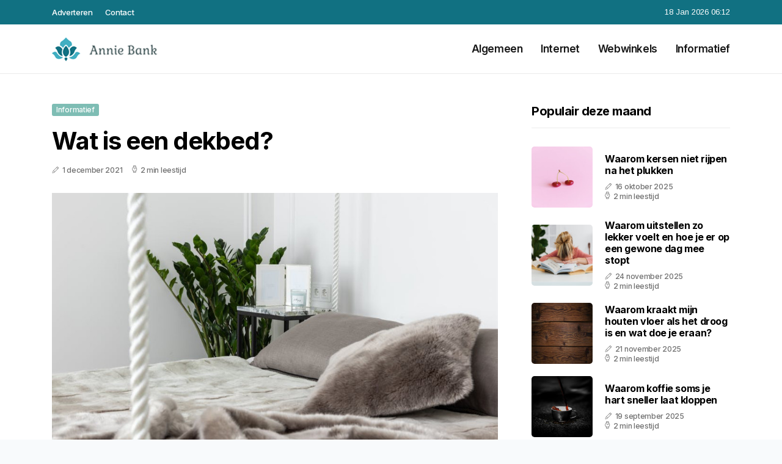

--- FILE ---
content_type: text/html; charset=UTF-8
request_url: https://www.anniebank.nl/wat-is-een-dekbed
body_size: 5377
content:
<!doctype html>
<html lang="nl">

<head>
  <meta charset="utf-8">
  <meta name="viewport" content="width=device-width, initial-scale=1">


  
  <!-- CSRF Token -->
  <meta name="csrf-token" content="yUMItRbS5gY7EzMIRZS3dzfPgArcTKGReDFTAWPX">
  <meta name="description" content="Ik ben Annie Bank. Als alleenstaand moeder blog ik over van alles wat ik in het dagelijks leven tegen kom. Veel enthousiaste volgers, volgen wekelijks mijn blogs. Heb jij nog een leuke suggestie voor mijn blog? Laat gerust een berichtje achter.">
  <link rel='shortcut icon' type='image/x-icon'
    href="/media/favicons/anniebank.nl.ico" />

  <title>    Wat is een dekbed? - Anniebank.nl
</title>
</head>

<body class="mobile_nav_class jl-has-sidebar">
  <!-- Styles -->
  <link href="https://www.anniebank.nl/css/app.css" rel="stylesheet">

  <div class="options_layout_wrapper jl_clear_at jl_radius jl_none_box_styles jl_border_radiuss jl_en_day_night">
    <div class="options_layout_container full_layout_enable_front">
      <header
        class="header-wraper jl_header_magazine_style two_header_top_style header_layout_style3_custom jl_cus_top_share">
        <div class="header_top_bar_wrapper" style="background: #117182">
          <div class="container">
            <div class="row">
              <div class="col-md-12">
                <div class="menu-primary-container navigation_wrapper">
                  <ul id="jl_top_menu" class="jl_main_menu">
                    <li class="menu-item menu-item-4279"> <a href="https://www.anniebank.nl/adverteren">Adverteren<span
                          class="border-menu"></span></a>
                    </li>
                    <li class="menu-item menu-item-4275"> <a href="https://www.anniebank.nl/contact">Contact<span
                          class="border-menu"></span></a>
                    </li>
                  </ul>
                </div>
                <div class="jl_top_cus_social">
                  <div class="menu_mobile_share_wrapper"> <span
                      class="jl_hfollow">18 Jan 2026 06:12</span>
                  </div>
                </div>
              </div>
            </div>
          </div>
        </div>
        <!-- Start Main menu -->
        <div class="jl_blank_nav"></div>
        <div id="menu_wrapper" class="menu_wrapper jl_menu_sticky jl_stick">
          <div class="container">
            <div class="row">
              <div class="main_menu col-md-12">
                <div class="logo_small_wrapper_table">
                  <div class="logo_small_wrapper">
                    <!-- begin logo -->
                    <a class="logo_link" href="https://www.anniebank.nl">
                      <img class="jl_logo_n" src="https://www.anniebank.nl/media/logos/annie-bank-hobbyblogger.png" alt="Anniebank.nl" />
                      <img class="jl_logo_w" src="https://www.anniebank.nl/media/logos/annie-bank-hobbyblogger.png" alt="Anniebank.nl" />
                    </a>
                    <!-- end logo -->
                  </div>
                </div>
                <div class="search_header_menu jl_nav_mobile">
                  <div class="menu_mobile_icons d-block d-lg-none">
                    <div class="jlm_w"><span class="jlma"></span><span class="jlmb"></span><span
                        class="jlmc"></span>
                    </div>
                  </div>
                </div>
                <div class="menu-primary-container navigation_wrapper jl_cus_share_mnu">
                  <ul id="mainmenu" class="jl_main_menu">
                                          <li class="menu-item">
                        <a href="https://www.anniebank.nl/categorie/algemeen">Algemeen
                          <span class="border-menu"></span>
                        </a>
                      </li>
                                          <li class="menu-item">
                        <a href="https://www.anniebank.nl/categorie/internet">Internet
                          <span class="border-menu"></span>
                        </a>
                      </li>
                                          <li class="menu-item">
                        <a href="https://www.anniebank.nl/categorie/webwinkels">Webwinkels
                          <span class="border-menu"></span>
                        </a>
                      </li>
                                          <li class="menu-item">
                        <a href="https://www.anniebank.nl/categorie/informatief">Informatief
                          <span class="border-menu"></span>
                        </a>
                      </li>
                                      </ul>
                </div>
              </div>
            </div>
          </div>
        </div>
      </header>

      <div id="content_nav" class="jl_mobile_nav_wrapper">
        <div id="nav" class="jl_mobile_nav_inner">
          <div class="menu_mobile_icons mobile_close_icons closed_menu">
            <span class="jl_close_wapper">
              <span class="jl_close_1"></span>
              <span class="jl_close_2"></span>
            </span>
          </div>
          <ul id="mobile_menu_slide" class="menu_moble_slide">
            <li class="menu-item"> <a href="https://www.anniebank.nl">Home
                <span class="border-menu"></span></a>
            </li>
                          <li class="menu-item">
                <a href="https://www.anniebank.nl/categorie/algemeen">Algemeen
                  <span class="border-menu"></span>
                </a>
              </li>
                          <li class="menu-item">
                <a href="https://www.anniebank.nl/categorie/internet">Internet
                  <span class="border-menu"></span>
                </a>
              </li>
                          <li class="menu-item">
                <a href="https://www.anniebank.nl/categorie/webwinkels">Webwinkels
                  <span class="border-menu"></span>
                </a>
              </li>
                          <li class="menu-item">
                <a href="https://www.anniebank.nl/categorie/informatief">Informatief
                  <span class="border-menu"></span>
                </a>
              </li>
                      </ul>
        </div>
      </div>
      <div class="mobile_menu_overlay"></div>
            <div class="jl_home_bw">
            <section id="content_main" class="clearfix jl_spost">
        <div class="container">
            <div class="row main_content">
                <div class="col-md-8 loop-large-post" id="content">
                    <div class="widget_container content_page">
                        <!-- start post -->
                        <div class="post-2970 post type-post status-publish format-gallery has-post-thumbnail hentry category-business tag-inspiration tag-morning tag-tip tag-tutorial post_format-post-format-gallery"
                            id="post-2970">
                            <div class="single_section_content box blog_large_post_style">
                                <div class="jl_single_style2">
                                    <div
                                        class="single_post_entry_content single_bellow_left_align jl_top_single_title jl_top_title_feature">
                                        <span class="meta-category-small single_meta_category"><a
                                                class="post-category-color-text page_4"
                                                href="https://www.anniebank.nl/categorie/informatief">Informatief</a></span>
                                        <h1 class="single_post_title_main">Wat is een dekbed?</h1>
                                        <span class="jl_post_meta">
                                            <span class="post-date"><i
                                                    class="jli-pen"></i>1 december 2021</span>
                                            <span class="post-read-time"><i
                                                    class="jli-watch-2"></i>2 min leestijd</span>
                                    </div>
                                    <div class="jl_slide_wrap_s jl_clear_at">
                                        <img src="https://www.anniebank.nl/images/5998043?width=1000&amp;height=650"
                                            class=" attachment-sprasa_slider_grid_small size-sprasa_slider_grid_small wp-post-image"
                                            alt="Wat is een dekbed?" loading="lazy">
                                    </div>
                                </div>
                                <div class="post_content jl_content">
                                    <p>Laten we om te beginnen het dekbed eens bekijken. Zie het als een "type toplaag <a target="_blank" href="https://www.weidswonenenslapen.nl">beddengoed</a>" dat meestal wordt gebruikt voor warmte en isolatie, zegt Rene van Weids, directeur Weids Wonen en Slapen. Een dekbed is ook niet alleen voor de kou - materialen zoals katoen, bamboe en Tencel (een stof die lijkt op rayon en gemaakt is van houtpulp) die extern worden gebruikt, kunnen verkoelend werken. Aan de binnenkant kunnen dekbedden gevuld worden met wol, veren, microvezels of andere materialen.</p><p>De soort vulling bepaalt of het een donzen of dons alternatief dekbed is. Donzen dekbed versus dons alternatief dekbed De soort vulling in een dekbed bepaalt of het een donzen dekbed of een alternatief dons dekbed is. Met een donzen dekbed verwijst het naar de "onderlaag of onder veren van eenden of ganzen" en staat het bekend om zijn lichtheid en warmte, volgens een bekende Sweedse fabrikant, universitair hoofddocent kleding en design aan de Biedmeijer universiteit Utrecht. "Onder veren" verwijst naar de veren onder de bovenste laag veren van een vogel.</p><p>Er zijn echter ethische bezwaren als het gaat om de noodzakelijke donsteelt, waaronder het plukken en trekken van deze veren en de omstandigheden waarin vogels worden gehouden. Om te helpen bij het vinden van ethisch vervaardigde <a target="_blank" href="https://www.weidswonenenslapen.nl/dekbed/4-seizoenen-dekbed/">4 seizoenen dekbedden</a>, raadt ze aan te zoeken naar een certificering van verantwoord dons, of Responsible Down Standard (RDS), een reeks richtlijnen opgesteld door de Textile Exchange, een non-profitorganisatie die zich richt op duurzaamheid.</p><p>Een verantwoord donscertificaat geeft aan dat het dons dat in een product wordt gebruikt, afkomstig is van een dier dat tijdens het maken ervan geen schade heeft opgelopen. Ik raad geen certificering aan als standaard voor uw aankoopbeslissing. Uw ervaring, behoeften en uw langdurig gebruik is de beste basis voor een milieuvriendelijk dekbed. Een alternatief donzen dekbed maakt gebruik van fiberfill die is gemaakt van polyester of andere synthetische vullingen, die je ook in kussens en knuffels kunt vinden. Deze vezels zijn gemaakt in verschillende maten en vormen om donsveren na te bootsen”, legt Kiersten Muenchinger uit, een universitair hoofddocent productontwerp met een focus op duurzaamheid aan de Universiteit van Oregon.</p>
                                </div>
                                <div class="clearfix"></div>
                                                                    <hr class="mt-5" />
                                    <div class="related-posts">
                                        <h4>Vergelijkbare artikelen</h4>
                                        <div class="single_related_post">
                                                                                            <div class="jl_m_right jl_m_list jl_m_img">
                                                    <div class="jl_m_right_w">
                                                        <div class="jl_m_right_img jl_radus_e">
                                                            <a href="https://www.anniebank.nl/waarom-knippert-een-lamp-soms-als-hij-eigenlijk-uit-staat">
                                                                <img width="500" height="350"
                                                                    src="https://www.anniebank.nl/images/158826?width=500&amp;height=350"
                                                                    class="attachment-sprasa_slider_grid_small size-sprasa_slider_grid_small wp-post-image"
                                                                    alt="Waarom knippert een lamp soms als hij eigenlijk uit staat" loading="lazy">
                                                            </a>
                                                        </div>
                                                        <div class="jl_m_right_content"> <span class="jl_f_cat"><a
                                                                    class="post-category-color-text page_4"
                                                                    href="https://www.anniebank.nl/categorie/informatief">Informatief</a></span>
                                                            <h2 class="entry-title"><a
                                                                    href="https://www.anniebank.nl/waarom-knippert-een-lamp-soms-als-hij-eigenlijk-uit-staat">Waarom knippert een lamp soms als hij eigenlijk uit staat</a>
                                                            </h2>
                                                            <span class="jl_post_meta">
                                                                <span class="post-date"><i
                                                                        class="jli-pen"></i>5 december 2025</span>
                                                                <span class="post-read-time"><i
                                                                        class="jli-watch-2"></i>3 min
                                                                    leestijd</span>
                                                            </span>
                                                            <p>Een lamp die knippert terwijl hij uit staatJe drukt de lichtschakelaar uit, loopt weg en ziet uit je...</p>
                                                        </div>
                                                    </div>
                                                </div>
                                                                                            <div class="jl_m_right jl_m_list jl_m_img">
                                                    <div class="jl_m_right_w">
                                                        <div class="jl_m_right_img jl_radus_e">
                                                            <a href="https://www.anniebank.nl/waarom-slapen-op-je-linkerzij-goed-voor-je-gezondheid-is">
                                                                <img width="500" height="350"
                                                                    src="https://www.anniebank.nl/images/4669819?width=500&amp;height=350"
                                                                    class="attachment-sprasa_slider_grid_small size-sprasa_slider_grid_small wp-post-image"
                                                                    alt="Waarom slapen op je linkerzij goed voor je gezondheid is" loading="lazy">
                                                            </a>
                                                        </div>
                                                        <div class="jl_m_right_content"> <span class="jl_f_cat"><a
                                                                    class="post-category-color-text page_4"
                                                                    href="https://www.anniebank.nl/categorie/informatief">Informatief</a></span>
                                                            <h2 class="entry-title"><a
                                                                    href="https://www.anniebank.nl/waarom-slapen-op-je-linkerzij-goed-voor-je-gezondheid-is">Waarom slapen op je linkerzij goed voor je gezondheid is</a>
                                                            </h2>
                                                            <span class="jl_post_meta">
                                                                <span class="post-date"><i
                                                                        class="jli-pen"></i>28 oktober 2025</span>
                                                                <span class="post-read-time"><i
                                                                        class="jli-watch-2"></i>2 min
                                                                    leestijd</span>
                                                            </span>
                                                            <p>Waarom is slaaphouding belangrijk?
Veel mensen staan er niet bij stil, maar de manier waarop je slaa...</p>
                                                        </div>
                                                    </div>
                                                </div>
                                                                                            <div class="jl_m_right jl_m_list jl_m_img">
                                                    <div class="jl_m_right_w">
                                                        <div class="jl_m_right_img jl_radus_e">
                                                            <a href="https://www.anniebank.nl/waarom-is-water-zo-belangrijk-voor-je-gezondheid">
                                                                <img width="500" height="350"
                                                                    src="https://www.anniebank.nl/images/62307?width=500&amp;height=350"
                                                                    class="attachment-sprasa_slider_grid_small size-sprasa_slider_grid_small wp-post-image"
                                                                    alt="Waarom is water zo belangrijk voor je gezondheid?" loading="lazy">
                                                            </a>
                                                        </div>
                                                        <div class="jl_m_right_content"> <span class="jl_f_cat"><a
                                                                    class="post-category-color-text page_4"
                                                                    href="https://www.anniebank.nl/categorie/informatief">Informatief</a></span>
                                                            <h2 class="entry-title"><a
                                                                    href="https://www.anniebank.nl/waarom-is-water-zo-belangrijk-voor-je-gezondheid">Waarom is water zo belangrijk voor je gezondheid?</a>
                                                            </h2>
                                                            <span class="jl_post_meta">
                                                                <span class="post-date"><i
                                                                        class="jli-pen"></i>20 oktober 2025</span>
                                                                <span class="post-read-time"><i
                                                                        class="jli-watch-2"></i>2 min
                                                                    leestijd</span>
                                                            </span>
                                                            <p>De cruciale rol van water in je lichaam
Water speelt een essentiële rol in vrijwel elke functie van...</p>
                                                        </div>
                                                    </div>
                                                </div>
                                                                                    </div>
                                    </div>
                                                            </div>
                        </div>
                        <!-- end post -->
                        <div class="brack_space"></div>
                    </div>
                </div>
                <div class="col-md-4" id="sidebar">
                    <div class="jl_sidebar_w">
                        <div class="widget post_list_widget">
  <div class="widget_jl_wrapper">
    <div class="ettitle">
      <div class="widget-title">
                  <h3 class="jl_title_c">Populair deze maand</h3>
              </div>
    </div>
    <div class="bt_post_widget">
            <div class="jl_m_right jl_sm_list jl_ml jl_clear_at">
        <div class="jl_m_right_w">
          <div class="jl_m_right_img jl_radus_e">
            <a href="https://www.anniebank.nl/waarom-kersen-niet-rijpen-na-het-plukken">
              <img width="120" height="120" src="https://www.anniebank.nl/images/5218037?width=120&amp;height=120"
                class="attachment-sprasa_small_feature size-sprasa_small_feature wp-post-image" alt="Waarom kersen niet rijpen na het plukken" loading="lazy">
            </a>
          </div>
          <div class="jl_m_right_content">
            <h2 class="entry-title"><a href="https://www.anniebank.nl/waarom-kersen-niet-rijpen-na-het-plukken">Waarom kersen niet rijpen na het plukken</a></h2>
            <span class="jl_post_meta">
              <span class="post-date"><i class="jli-pen"></i>16 oktober 2025</span>
              <span class="post-read-time"><i class="jli-watch-2"></i>2 min leestijd</span>
            </span>
          </div>
        </div>
      </div>
            <div class="jl_m_right jl_sm_list jl_ml jl_clear_at">
        <div class="jl_m_right_w">
          <div class="jl_m_right_img jl_radus_e">
            <a href="https://www.anniebank.nl/waarom-uitstellen-zo-lekker-voelt-en-hoe-je-er-op-een-gewone-dag-mee-stopt">
              <img width="120" height="120" src="https://www.anniebank.nl/images/5852311?width=120&amp;height=120"
                class="attachment-sprasa_small_feature size-sprasa_small_feature wp-post-image" alt="Waarom uitstellen zo lekker voelt en hoe je er op een gewone dag mee stopt" loading="lazy">
            </a>
          </div>
          <div class="jl_m_right_content">
            <h2 class="entry-title"><a href="https://www.anniebank.nl/waarom-uitstellen-zo-lekker-voelt-en-hoe-je-er-op-een-gewone-dag-mee-stopt">Waarom uitstellen zo lekker voelt en hoe je er op een gewone dag mee stopt</a></h2>
            <span class="jl_post_meta">
              <span class="post-date"><i class="jli-pen"></i>24 november 2025</span>
              <span class="post-read-time"><i class="jli-watch-2"></i>2 min leestijd</span>
            </span>
          </div>
        </div>
      </div>
            <div class="jl_m_right jl_sm_list jl_ml jl_clear_at">
        <div class="jl_m_right_w">
          <div class="jl_m_right_img jl_radus_e">
            <a href="https://www.anniebank.nl/waarom-kraakt-mijn-houten-vloer-als-het-droog-is-en-wat-doe-je-eraan">
              <img width="120" height="120" src="https://www.anniebank.nl/images/301378?width=120&amp;height=120"
                class="attachment-sprasa_small_feature size-sprasa_small_feature wp-post-image" alt="Waarom kraakt mijn houten vloer als het droog is en wat doe je eraan?" loading="lazy">
            </a>
          </div>
          <div class="jl_m_right_content">
            <h2 class="entry-title"><a href="https://www.anniebank.nl/waarom-kraakt-mijn-houten-vloer-als-het-droog-is-en-wat-doe-je-eraan">Waarom kraakt mijn houten vloer als het droog is en wat doe je eraan?</a></h2>
            <span class="jl_post_meta">
              <span class="post-date"><i class="jli-pen"></i>21 november 2025</span>
              <span class="post-read-time"><i class="jli-watch-2"></i>2 min leestijd</span>
            </span>
          </div>
        </div>
      </div>
            <div class="jl_m_right jl_sm_list jl_ml jl_clear_at">
        <div class="jl_m_right_w">
          <div class="jl_m_right_img jl_radus_e">
            <a href="https://www.anniebank.nl/waarom-koffie-soms-je-hart-sneller-laat-kloppen">
              <img width="120" height="120" src="https://www.anniebank.nl/images/1235706?width=120&amp;height=120"
                class="attachment-sprasa_small_feature size-sprasa_small_feature wp-post-image" alt="Waarom koffie soms je hart sneller laat kloppen" loading="lazy">
            </a>
          </div>
          <div class="jl_m_right_content">
            <h2 class="entry-title"><a href="https://www.anniebank.nl/waarom-koffie-soms-je-hart-sneller-laat-kloppen">Waarom koffie soms je hart sneller laat kloppen</a></h2>
            <span class="jl_post_meta">
              <span class="post-date"><i class="jli-pen"></i>19 september 2025</span>
              <span class="post-read-time"><i class="jli-watch-2"></i>2 min leestijd</span>
            </span>
          </div>
        </div>
      </div>
            <div class="jl_m_right jl_sm_list jl_ml jl_clear_at">
        <div class="jl_m_right_w">
          <div class="jl_m_right_img jl_radus_e">
            <a href="https://www.anniebank.nl/waarom-dromen-we-en-wat-betekent-het-voor-onze-hersenen">
              <img width="120" height="120" src="https://www.anniebank.nl/images/2310144?width=120&amp;height=120"
                class="attachment-sprasa_small_feature size-sprasa_small_feature wp-post-image" alt="Waarom dromen we en wat betekent het voor onze hersenen?" loading="lazy">
            </a>
          </div>
          <div class="jl_m_right_content">
            <h2 class="entry-title"><a href="https://www.anniebank.nl/waarom-dromen-we-en-wat-betekent-het-voor-onze-hersenen">Waarom dromen we en wat betekent het voor onze hersenen?</a></h2>
            <span class="jl_post_meta">
              <span class="post-date"><i class="jli-pen"></i>8 oktober 2025</span>
              <span class="post-read-time"><i class="jli-watch-2"></i>2 min leestijd</span>
            </span>
          </div>
        </div>
      </div>
          </div>
  </div>
</div>                    </div>
                </div>
            </div>
        </div>
    </section>
      </div>
      <!-- Start footer -->
      <footer id="footer-container" class="jl_footer_act enable_footer_columns_dark"
        style="background: #117182; border-color: #117182">
        <div class="footer-columns">
          <div class="container">
            <div class="row">
              <div class="col-md-4">
                <div id="sprasa_about_us_widget-2" class="widget jellywp_about_us_widget">
                  <div class="widget_jl_wrapper">
                    <div class="ettitle">
                      <div class="widget-title">
                        <h2 class="jl_title_c">Anniebank.nl</h2>
                      </div>
                    </div>
                    <div class="jellywp_about_us_widget_wrapper float-none">
                      <p class="float-none">Ik ben Annie Bank. Als alleenstaand moeder blog ik over van alles wat ik in het dagelijks leven tegen kom. Veel enthousiaste volgers, volgen wekelijks mijn blogs. Heb jij nog een leuke suggestie voor mijn blog? Laat gerust een berichtje achter.</p>
                    </div>
                    <div class="mt-2">
                      <a href="https://www.anniebank.nl/sitemap" class="font-weight-bold">Sitemap</a>
                      <a href="https://www.anniebank.nl/contact" class="font-weight-bold ml-3">Contact</a>
                    </div>
                  </div>
                </div>
              </div>
              <div class="col-md-4">
                <div id="sprasa_about_us_widget-2" class="widget jellywp_about_us_widget">
                  <div class="widget_jl_wrapper">
                    <div class="ettitle">
                      <div class="widget-title">
                        <h2 class="jl_title_c">Nieuwe artikelen</h2>
                      </div>
                    </div>
                    <div class="jellywp_about_us_widget_wrapper">
                      <div class="bt_post_widget">
                                                                          <div class="jl_m_right jl_sm_list jl_ml jl_clear_at">
                            <div class="jl_m_right_w">
                              <div class="jl_m_right_img jl_radus_e" style="flex: 0 0 65px;">
                                <a href="https://www.anniebank.nl/hoe-herken-je-verlatingsangst-bij-je-baby-en-wat-zijn-de-beste-tips">
                                  <img width="120" height="120"
                                    src="https://www.anniebank.nl/images/459953?width=120&amp;height=120"
                                    class="attachment-sprasa_small_feature size-sprasa_small_feature wp-post-image"
                                    alt="Hoe herken je verlatingsangst bij je baby en wat zijn de beste tips" loading="lazy">
                                </a>
                              </div>
                              <div class="jl_m_right_content">
                                <h2 class="entry-title"><a
                                    href="https://www.anniebank.nl/hoe-herken-je-verlatingsangst-bij-je-baby-en-wat-zijn-de-beste-tips">Hoe herken je verlatingsangst bij je baby en wat zijn de beste tips</a></h2>
                                <span class="jl_post_meta">
                                  <span class="post-date text-white"><i
                                      class="jli-pen"></i>16 januari 2026</span>
                                </span>
                              </div>
                            </div>
                          </div>
                                                  <div class="jl_m_right jl_sm_list jl_ml jl_clear_at">
                            <div class="jl_m_right_w">
                              <div class="jl_m_right_img jl_radus_e" style="flex: 0 0 65px;">
                                <a href="https://www.anniebank.nl/hoe-vaak-moet-je-een-baby-in-bad-doen-en-wat-zijn-de-beste-tips">
                                  <img width="120" height="120"
                                    src="https://www.anniebank.nl/images/421884?width=120&amp;height=120"
                                    class="attachment-sprasa_small_feature size-sprasa_small_feature wp-post-image"
                                    alt="Hoe vaak moet je een baby in bad doen en wat zijn de beste tips" loading="lazy">
                                </a>
                              </div>
                              <div class="jl_m_right_content">
                                <h2 class="entry-title"><a
                                    href="https://www.anniebank.nl/hoe-vaak-moet-je-een-baby-in-bad-doen-en-wat-zijn-de-beste-tips">Hoe vaak moet je een baby in bad doen en wat zijn de beste tips</a></h2>
                                <span class="jl_post_meta">
                                  <span class="post-date text-white"><i
                                      class="jli-pen"></i>14 januari 2026</span>
                                </span>
                              </div>
                            </div>
                          </div>
                                                  <div class="jl_m_right jl_sm_list jl_ml jl_clear_at">
                            <div class="jl_m_right_w">
                              <div class="jl_m_right_img jl_radus_e" style="flex: 0 0 65px;">
                                <a href="https://www.anniebank.nl/wat-te-doen-als-je-kind-niet-wil-eten-tips-voor-ouders">
                                  <img width="120" height="120"
                                    src="https://www.anniebank.nl/images/958545?width=120&amp;height=120"
                                    class="attachment-sprasa_small_feature size-sprasa_small_feature wp-post-image"
                                    alt="Wat te doen als je kind niet wil eten tips voor ouders" loading="lazy">
                                </a>
                              </div>
                              <div class="jl_m_right_content">
                                <h2 class="entry-title"><a
                                    href="https://www.anniebank.nl/wat-te-doen-als-je-kind-niet-wil-eten-tips-voor-ouders">Wat te doen als je kind niet wil eten tips voor ouders</a></h2>
                                <span class="jl_post_meta">
                                  <span class="post-date text-white"><i
                                      class="jli-pen"></i>13 januari 2026</span>
                                </span>
                              </div>
                            </div>
                          </div>
                                              </div>
                    </div>
                  </div>
                </div>
              </div>
              <div class="col-md-4">
                <div id="sprasa_about_us_widget-2" class="widget jellywp_about_us_widget">
                  <div class="widget_jl_wrapper">
                    <div class="ettitle">
                      <div class="widget-title">
                        <h2 class="jl_title_c">Categorieën</h2>
                      </div>
                    </div>
                    <div class="wrapper_category_image">
                      <div class="category_image_wrapper_main">
                                                                          <div class="jl_cat_img_w w-100">
                            <div class="jl_cat_img_c"><a class="category_image_link"
                                href="https://www.anniebank.nl/categorie/informatief"></a>
                              <div
                                class="category_image_bg_image jl_f_img_bg post-category-color-text page_4">
                              </div>
                              <span class="jl_cm_overlay">
                                <span class="jl_cm_name">Informatief</span>
                                <span class="jl_cm_count">200 Artikelen</span>
                              </span>
                            </div>
                          </div>
                                                  <div class="jl_cat_img_w w-100">
                            <div class="jl_cat_img_c"><a class="category_image_link"
                                href="https://www.anniebank.nl/categorie/algemeen"></a>
                              <div
                                class="category_image_bg_image jl_f_img_bg post-category-color-text page_1">
                              </div>
                              <span class="jl_cm_overlay">
                                <span class="jl_cm_name">Algemeen</span>
                                <span class="jl_cm_count">256 Artikelen</span>
                              </span>
                            </div>
                          </div>
                                                  <div class="jl_cat_img_w w-100">
                            <div class="jl_cat_img_c"><a class="category_image_link"
                                href="https://www.anniebank.nl/categorie/webwinkels"></a>
                              <div
                                class="category_image_bg_image jl_f_img_bg post-category-color-text page_3">
                              </div>
                              <span class="jl_cm_overlay">
                                <span class="jl_cm_name">Webwinkels</span>
                                <span class="jl_cm_count">33 Artikelen</span>
                              </span>
                            </div>
                          </div>
                                              </div>
                    </div>
                  </div>
                </div>
              </div>
            </div>
          </div>
        </div>
      </footer>
      <!-- End footer -->
      <div id="go-top"> <a href="#go-top"><i class="jli-up-chevron"></i></a>
      </div>
    </div>
  </div>

  <!-- Scripts -->
  <script src="https://www.anniebank.nl/js/app.js" defer></script>
  <script src="https://www.google.com/recaptcha/api.js"></script>
  </body>

</html>
